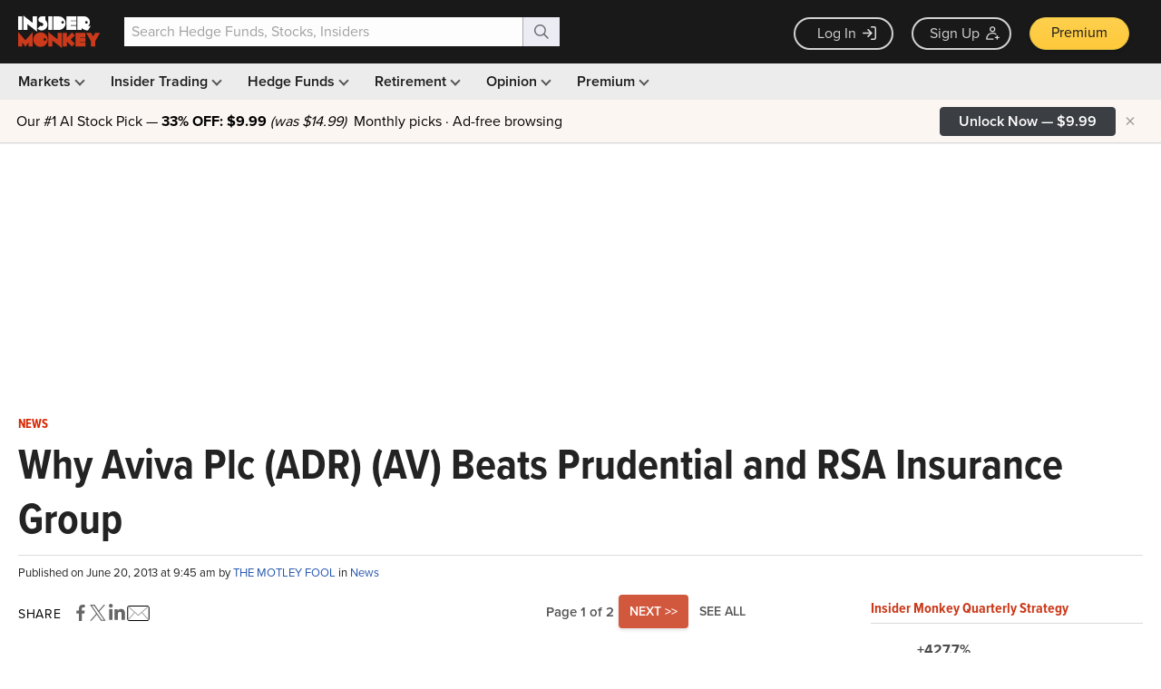

--- FILE ---
content_type: text/html; charset=utf-8
request_url: https://www.google.com/recaptcha/api2/aframe
body_size: 267
content:
<!DOCTYPE HTML><html><head><meta http-equiv="content-type" content="text/html; charset=UTF-8"></head><body><script nonce="AR_BJrV4QxqLmzRd-rH--A">/** Anti-fraud and anti-abuse applications only. See google.com/recaptcha */ try{var clients={'sodar':'https://pagead2.googlesyndication.com/pagead/sodar?'};window.addEventListener("message",function(a){try{if(a.source===window.parent){var b=JSON.parse(a.data);var c=clients[b['id']];if(c){var d=document.createElement('img');d.src=c+b['params']+'&rc='+(localStorage.getItem("rc::a")?sessionStorage.getItem("rc::b"):"");window.document.body.appendChild(d);sessionStorage.setItem("rc::e",parseInt(sessionStorage.getItem("rc::e")||0)+1);localStorage.setItem("rc::h",'1767671915532');}}}catch(b){}});window.parent.postMessage("_grecaptcha_ready", "*");}catch(b){}</script></body></html>

--- FILE ---
content_type: application/javascript
request_url: https://prism.app-us1.com/?a=69633062&u=https%3A%2F%2Fwww.insidermonkey.com%2Fblog%2Fwhy-aviva-plc-adr-av-beats-prudential-and-rsa-insurance-group-176320%2F
body_size: 123
content:
window.visitorGlobalObject=window.visitorGlobalObject||window.prismGlobalObject;window.visitorGlobalObject.setVisitorId('624b9ba6-cfbf-4013-8b2b-ac0b515fea2d', '69633062');window.visitorGlobalObject.setWhitelistedServices('tracking', '69633062');